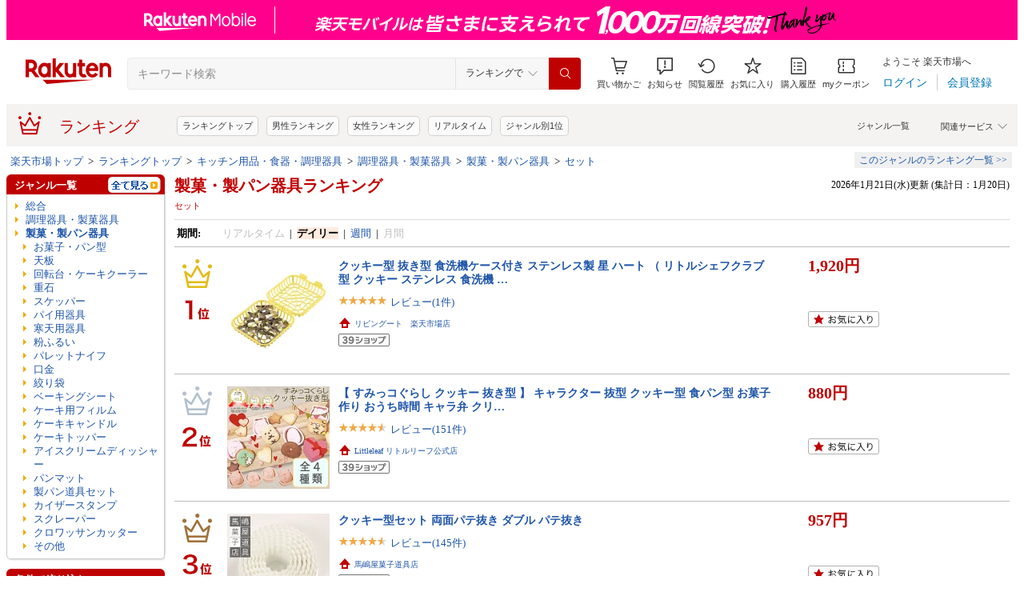

--- FILE ---
content_type: application/javascript; charset=EUC-JP
request_url: https://api.ranking.rakuten.co.jp/q?qt=1&eid=11&enc=0&du=1&gid=566159&ge=9&len=100&slen=40&offset=20&protocol=secure&callback=jsonp215661591111111&_=1769042934038
body_size: 3652
content:
jsonp215661591111111({"code":"0","items":[{"asurakuareanames":"","asurakuareas":"","asurakuflg":"0","asurakuprefs":"","dealpoint":null,"genreId":"566159","genrecolor":"#BF0000","genrename":"お菓子・パン型","genrepath":"/0/558944/559248/205804/566159/301428","haspricerange":0,"imageurl128":"https://tshop.r10s.jp/shopishizuka/cabinet/k/k9583.jpg?fitin=128:128","imageurl64":"https://tshop.r10s.jp/shopishizuka/cabinet/k/k9583.jpg?fitin=64:64","itemid":10001737,"itemname":"【お一人様3個まで】安心のメーカ直販 パウンドケーキ型 ガラス グラタン皿 セラベイク Cera Bake【パウ…","itempointendtime":null,"itempointrate":null,"itempointstarttime":null,"itemurl":"https://item.rakuten.co.jp/shopishizuka/09430/","kakaku":"2,420円","mobileshoppointendtime":null,"mobileshoppointrate":null,"mobileshoppointstarttime":null,"mobileurl":"http://m.rakuten.co.jp/shopishizuka/n/09430/","postageflg":1,"prerank":"1","price":"2420","rank":"1","revavedecimal":"84","revaveinteger":"4","reviewave":"4.84","reviewnum":"1405","reviewurl":"https://review.rakuten.co.jp/item/1/201380_10001737/1.1/","revnumcomma":"1,405","rtrurl":"https://ranking.rakuten.co.jp/daily/566159/","servicetype":"1","shopid":201380,"shopname":"ガラスShopADERIA","shoppointendtime":null,"shoppointrate":null,"shoppointstarttime":null,"shopurl":"https://www.rakuten.co.jp/shopishizuka/","tags":null,"updatedate":"2026/01/21","updatetime":""},{"asurakuareanames":"","asurakuareas":"","asurakuflg":"0","asurakuprefs":"","dealpoint":null,"genreId":"566159","genrepath":"/0/558944/559248/205804/566159/301428","haspricerange":0,"imageurl128":"https://tshop.r10s.jp/asai-tool/cabinet/banner_short/ws/20260119-1.jpg?fitin=128:128","imageurl64":"https://tshop.r10s.jp/asai-tool/cabinet/banner_short/ws/20260119-1.jpg?fitin=64:64","itemid":10000044,"itemname":"＼10%OFFクーポン／【～1/25(日) 23:59】シフォンケーキ型 17cm【浅井商店オリジナル】つなぎ目のないア…","itempointendtime":null,"itempointrate":null,"itempointstarttime":null,"itemurl":"https://item.rakuten.co.jp/asai-tool/yk-0044/","kakaku":"2,695円","mobileshoppointendtime":null,"mobileshoppointrate":null,"mobileshoppointstarttime":null,"mobileurl":"http://m.rakuten.co.jp/asai-tool/n/yk-0044/","postageflg":1,"prerank":"119","price":"2695","rank":"2","revavedecimal":"75","revaveinteger":"4","reviewave":"4.75","reviewnum":"1760","reviewurl":"https://review.rakuten.co.jp/item/1/230563_10000044/1.1/","revnumcomma":"1,760","servicetype":"1","shopid":230563,"shopname":"かっぱ橋 浅井商店 製菓製パン道具","shoppointendtime":null,"shoppointrate":null,"shoppointstarttime":null,"shopurl":"https://www.rakuten.co.jp/asai-tool/","tags":null},{"asurakuareanames":"","asurakuareas":"","asurakuflg":"0","asurakuprefs":"","dealpoint":null,"genreId":"566159","genrepath":"/0/558944/559248/205804/566159/301428","haspricerange":0,"imageurl128":"https://tshop.r10s.jp/asai-tool/cabinet/it/imgrc0079437849.jpg?fitin=128:128","imageurl64":"https://tshop.r10s.jp/asai-tool/cabinet/it/imgrc0079437849.jpg?fitin=64:64","itemid":10003255,"itemname":"トール シフォンケーキ型 17cm 【浅井商店オリジナル 登録商標】 つなぎ目のないアルミトールシフォンケ…","itempointendtime":null,"itempointrate":null,"itempointstarttime":null,"itemurl":"https://item.rakuten.co.jp/asai-tool/al-sf-17t/","kakaku":"2,871円","mobileshoppointendtime":null,"mobileshoppointrate":null,"mobileshoppointstarttime":null,"mobileurl":"http://m.rakuten.co.jp/asai-tool/n/al-sf-17t/","postageflg":1,"prerank":"2","price":"2871","rank":"3","revavedecimal":"75","revaveinteger":"4","reviewave":"4.75","reviewnum":"1340","reviewurl":"https://review.rakuten.co.jp/item/1/230563_10003255/1.1/","revnumcomma":"1,340","servicetype":"1","shopid":230563,"shopname":"かっぱ橋 浅井商店 製菓製パン道具","shoppointendtime":null,"shoppointrate":null,"shoppointstarttime":null,"shopurl":"https://www.rakuten.co.jp/asai-tool/","tags":null},{"asurakuareanames":"","asurakuareas":"","asurakuflg":"0","asurakuprefs":"","dealpoint":null,"genreId":"566159","genrepath":"/0/558944/559248/205804/566159/301428","haspricerange":0,"imageurl128":"https://tshop.r10s.jp/tcconlineshop/cabinet/12428938/compass1756784173.jpg?fitin=128:128","imageurl64":"https://tshop.r10s.jp/tcconlineshop/cabinet/12428938/compass1756784173.jpg?fitin=64:64","itemid":10000074,"itemname":"＼楽天ランキング1位／【雑誌掲載モデル】 シフォンケーキ型 シフォンケーキ 型 シフォン型 シフォン ケ…","itempointendtime":null,"itempointrate":null,"itempointstarttime":null,"itemurl":"https://item.rakuten.co.jp/tcconlineshop/atyc_067/","kakaku":"2,480円","mobileshoppointendtime":null,"mobileshoppointrate":null,"mobileshoppointstarttime":null,"mobileurl":"http://m.rakuten.co.jp/tcconlineshop/n/atyc_067/","postageflg":1,"prerank":"4","price":"2480","rank":"4","revavedecimal":"79","revaveinteger":"4","reviewave":"4.79","reviewnum":"120","reviewurl":"https://review.rakuten.co.jp/item/1/385805_10000074/1.1/","revnumcomma":"120","servicetype":"1","shopid":385805,"shopname":"TCC Online Shop 楽天市場店","shoppointendtime":null,"shoppointrate":null,"shoppointstarttime":null,"shopurl":"https://www.rakuten.co.jp/tcconlineshop/","tags":null},{"asurakuareanames":"","asurakuareas":"","asurakuflg":"0","asurakuprefs":"","dealpoint":null,"genreId":"566159","genrepath":"/0/558944/559248/205804/566159/301428","haspricerange":0,"imageurl128":"https://tshop.r10s.jp/shopishizuka/cabinet/k/k9584.jpg?fitin=128:128","imageurl64":"https://tshop.r10s.jp/shopishizuka/cabinet/k/k9584.jpg?fitin=64:64","itemid":10002851,"itemname":"タルト型 ガラス 耐熱皿 セラベイク Cera Bake【 タルトM 】 食洗機対応 18cm グラタン皿 丸タルト 丸形 …","itempointendtime":null,"itempointrate":null,"itempointstarttime":null,"itemurl":"https://item.rakuten.co.jp/shopishizuka/09513/","kakaku":"2,420円","mobileshoppointendtime":null,"mobileshoppointrate":null,"mobileshoppointstarttime":null,"mobileurl":"http://m.rakuten.co.jp/shopishizuka/n/09513/","postageflg":1,"prerank":"9999","price":"2420","rank":"5","revavedecimal":"88","revaveinteger":"4","reviewave":"4.88","reviewnum":"181","reviewurl":"https://review.rakuten.co.jp/item/1/201380_10002851/1.1/","revnumcomma":"181","servicetype":"1","shopid":201380,"shopname":"ガラスShopADERIA","shoppointendtime":null,"shoppointrate":null,"shoppointstarttime":null,"shopurl":"https://www.rakuten.co.jp/shopishizuka/","tags":null},{"asurakuareanames":"","asurakuareas":"","asurakuflg":"0","asurakuprefs":"","dealpoint":null,"genreId":"566159","genrepath":"/0/558944/559248/205804/566159/301428","haspricerange":0,"imageurl128":"https://tshop.r10s.jp/nichii2022/cabinet/compass1694099977.jpg?fitin=128:128","imageurl64":"https://tshop.r10s.jp/nichii2022/cabinet/compass1694099977.jpg?fitin=64:64","itemid":10000425,"itemname":"【即納】シリコン型 マット シリコンモールド 8個付き ハート 愛心型 diy 3d ケーキ 3D道具 diy3dモール…","itempointendtime":null,"itempointrate":null,"itempointstarttime":null,"itemurl":"https://item.rakuten.co.jp/nichii2022/b094d6glpr/","kakaku":"1,999円","mobileshoppointendtime":null,"mobileshoppointrate":null,"mobileshoppointstarttime":null,"mobileurl":"http://m.rakuten.co.jp/nichii2022/n/b094d6glpr/","postageflg":0,"prerank":"14","price":"1999","rank":"6","revavedecimal":"42","revaveinteger":"4","reviewave":"4.42","reviewnum":"12","reviewurl":"https://review.rakuten.co.jp/item/1/410698_10000425/1.1/","revnumcomma":"12","servicetype":"1","shopid":410698,"shopname":"日井shop","shoppointendtime":null,"shoppointrate":null,"shoppointstarttime":null,"shopurl":"https://www.rakuten.co.jp/nichii2022/","tags":null},{"asurakuareanames":"","asurakuareas":"","asurakuflg":"0","asurakuprefs":"","dealpoint":null,"genreId":"566159","genrepath":"/0/558944/559248/205804/566159/401458","haspricerange":0,"imageurl128":"https://tshop.r10s.jp/u-jinshop78/cabinet/g/2/e9rs7h2aj7-7.jpg?fitin=128:128","imageurl64":"https://tshop.r10s.jp/u-jinshop78/cabinet/g/2/e9rs7h2aj7-7.jpg?fitin=64:64","itemid":10044653,"itemname":"【8個セット】クッキー型サンリオクッキーモールド用セットサンリオクッキーモールドクッキー型抜きビス…","itempointendtime":null,"itempointrate":null,"itempointstarttime":null,"itemurl":"https://item.rakuten.co.jp/u-jinshop78/gr-e9rs7h2aj7/","kakaku":"1,600円","mobileshoppointendtime":null,"mobileshoppointrate":null,"mobileshoppointstarttime":null,"mobileurl":"http://m.rakuten.co.jp/u-jinshop78/n/gr-e9rs7h2aj7/","postageflg":1,"prerank":"9999","price":"1600","rank":"7","revavedecimal":"00","revaveinteger":"0","reviewave":"0.00","reviewnum":"0","reviewurl":"https://review.rakuten.co.jp/item/1/388940_10044653/1.1/","revnumcomma":"0","servicetype":"1","shopid":388940,"shopname":"U-JIN SHOP 楽天市場店","shoppointendtime":null,"shoppointrate":null,"shoppointstarttime":null,"shopurl":"https://www.rakuten.co.jp/u-jinshop78/","tags":null},{"asurakuareanames":"","asurakuareas":"","asurakuflg":"0","asurakuprefs":"","dealpoint":null,"genreId":"566159","genrepath":"/0/558944/559248/205804/566159/401468","haspricerange":0,"imageurl128":"https://tshop.r10s.jp/j-shop/cabinet/kitchen/p00455-21.jpg?fitin=128:128","imageurl64":"https://tshop.r10s.jp/j-shop/cabinet/kitchen/p00455-21.jpg?fitin=64:64","itemid":10006179,"itemname":"リトルリッチ チョコレートファウンテン Sサイズ D-0309 2～4人用 /冬お正月バレンタインデーホワイトデ…","itempointendtime":null,"itempointrate":null,"itempointstarttime":null,"itemurl":"https://item.rakuten.co.jp/j-shop/p00700/","kakaku":"4,290円","mobileshoppointendtime":null,"mobileshoppointrate":null,"mobileshoppointstarttime":null,"mobileurl":"http://m.rakuten.co.jp/j-shop/n/p00700/","postageflg":1,"prerank":"74","price":"4290","rank":"8","revavedecimal":"40","revaveinteger":"4","reviewave":"4.40","reviewnum":"81","reviewurl":"https://review.rakuten.co.jp/item/1/203577_10006179/1.1/","revnumcomma":"81","servicetype":"1","shopid":203577,"shopname":"生活雑貨　Jショッピング","shoppointendtime":null,"shoppointrate":null,"shoppointstarttime":null,"shopurl":"https://www.rakuten.co.jp/j-shop/","tags":null},{"asurakuareanames":"","asurakuareas":"","asurakuflg":"0","asurakuprefs":"","dealpoint":null,"genreId":"566159","genrepath":"/0/558944/559248/205804/566159/301428","haspricerange":0,"imageurl128":"https://tshop.r10s.jp/asai-tool/cabinet/it/gokuatsu_tall17-2.jpg?fitin=128:128","imageurl64":"https://tshop.r10s.jp/asai-tool/cabinet/it/gokuatsu_tall17-2.jpg?fitin=64:64","itemid":10007747,"itemname":"トール シフォンケーキ型 17cm 極厚 つなぎ目のない極厚 アルミ トール シフォンケーキ型【浅井商店オリ…","itempointendtime":null,"itempointrate":null,"itempointstarttime":null,"itemurl":"https://item.rakuten.co.jp/asai-tool/or-cf-17tga/","kakaku":"4,224円","mobileshoppointendtime":null,"mobileshoppointrate":null,"mobileshoppointstarttime":null,"mobileurl":"http://m.rakuten.co.jp/asai-tool/n/or-cf-17tga/","postageflg":1,"prerank":"3","price":"4224","rank":"9","revavedecimal":"62","revaveinteger":"4","reviewave":"4.62","reviewnum":"138","reviewurl":"https://review.rakuten.co.jp/item/1/230563_10007747/1.1/","revnumcomma":"138","servicetype":"1","shopid":230563,"shopname":"かっぱ橋 浅井商店 製菓製パン道具","shoppointendtime":null,"shoppointrate":null,"shoppointstarttime":null,"shopurl":"https://www.rakuten.co.jp/asai-tool/","tags":null},{"asurakuareanames":"","asurakuareas":"","asurakuflg":"0","asurakuprefs":"","dealpoint":null,"genreId":"566159","genrepath":"/0/558944/559248/205804/566159/550067","haspricerange":0,"imageurl128":"https://tshop.r10s.jp/asai-tool/cabinet/shohinp/atpb188tf_main.jpg?fitin=128:128","imageurl64":"https://tshop.r10s.jp/asai-tool/cabinet/shohinp/atpb188tf_main.jpg?fitin=64:64","itemid":10006511,"itemname":"食パン型 1斤【浅井商店オリジナル】アルタイトふっ素樹脂加工 新食パン型 形のいい山食のための1斤型 空…","itempointendtime":null,"itempointrate":null,"itempointstarttime":null,"itemurl":"https://item.rakuten.co.jp/asai-tool/at-pb-188-tf/","kakaku":"6,567円","mobileshoppointendtime":null,"mobileshoppointrate":null,"mobileshoppointstarttime":null,"mobileurl":"http://m.rakuten.co.jp/asai-tool/n/at-pb-188-tf/","postageflg":1,"prerank":"9999","price":"6567","rank":"10","revavedecimal":"80","revaveinteger":"4","reviewave":"4.80","reviewnum":"69","reviewurl":"https://review.rakuten.co.jp/item/1/230563_10006511/1.1/","revnumcomma":"69","servicetype":"1","shopid":230563,"shopname":"かっぱ橋 浅井商店 製菓製パン道具","shoppointendtime":null,"shoppointrate":null,"shoppointstarttime":null,"shopurl":"https://www.rakuten.co.jp/asai-tool/","tags":null},{"asurakuareanames":"","asurakuareas":"","asurakuflg":"0","asurakuprefs":"","dealpoint":null,"genreId":"566159","genrepath":"/0/558944/559248/205804/566159/550067","haspricerange":0,"imageurl128":"https://tshop.r10s.jp/asai-tool/cabinet/shohinp/atpb120tf_001_02.jpg?fitin=128:128","imageurl64":"https://tshop.r10s.jp/asai-tool/cabinet/shohinp/atpb120tf_001_02.jpg?fitin=64:64","itemid":10006510,"itemname":"食パン型 1斤【浅井商店オリジナル】アルタイトふっ素樹脂加工「売ってる食パンに限りなく近い理想の食パ…","itempointendtime":null,"itempointrate":null,"itempointstarttime":null,"itemurl":"https://item.rakuten.co.jp/asai-tool/at-pb-120-tf/","kakaku":"6,545円","mobileshoppointendtime":null,"mobileshoppointrate":null,"mobileshoppointstarttime":null,"mobileurl":"http://m.rakuten.co.jp/asai-tool/n/at-pb-120-tf/","postageflg":1,"prerank":"33","price":"6545","rank":"11","revavedecimal":"76","revaveinteger":"4","reviewave":"4.76","reviewnum":"120","reviewurl":"https://review.rakuten.co.jp/item/1/230563_10006510/1.1/","revnumcomma":"120","servicetype":"1","shopid":230563,"shopname":"かっぱ橋 浅井商店 製菓製パン道具","shoppointendtime":null,"shoppointrate":null,"shoppointstarttime":null,"shopurl":"https://www.rakuten.co.jp/asai-tool/","tags":null},{"asurakuareanames":"","asurakuareas":"","asurakuflg":"0","asurakuprefs":"","dealpoint":null,"genreId":"566159","genrepath":"/0/558944/559248/205804/566159/301428","haspricerange":1,"imageurl128":"https://tshop.r10s.jp/pearlmetalstore/cabinet/derish/4549308400014.jpg?fitin=128:128","imageurl64":"https://tshop.r10s.jp/pearlmetalstore/cabinet/derish/4549308400014.jpg?fitin=64:64","itemid":10016055,"itemname":"パール金属公式 デリッシュキッチン ホールケーキ型 12cm 15cm 12センチ 15センチ 底取れ式 ふっ素加工 …","itempointendtime":null,"itempointrate":null,"itempointstarttime":null,"itemurl":"https://item.rakuten.co.jp/pearlmetalstore/4549308400014/","kakaku":"1,290円～","mobileshoppointendtime":null,"mobileshoppointrate":null,"mobileshoppointstarttime":null,"mobileurl":"http://m.rakuten.co.jp/pearlmetalstore/n/4549308400014/","postageflg":1,"prerank":"10","price":"1290","rank":"12","revavedecimal":"79","revaveinteger":"4","reviewave":"4.79","reviewnum":"66","reviewurl":"https://review.rakuten.co.jp/item/1/371693_10016055/1.1/","revnumcomma":"66","servicetype":"1","shopid":371693,"shopname":"パール金属オンラインストア","shoppointendtime":null,"shoppointrate":null,"shoppointstarttime":null,"shopurl":"https://www.rakuten.co.jp/pearlmetalstore/","tags":null},{"asurakuareanames":"","asurakuareas":"","asurakuflg":"0","asurakuprefs":"","dealpoint":null,"genreId":"566159","genrepath":"/0/558944/559248/205804/566159/550067","haspricerange":0,"imageurl128":"https://tshop.r10s.jp/asai-tool/cabinet/shohinp/atpb260tf_main.jpg?fitin=128:128","imageurl64":"https://tshop.r10s.jp/asai-tool/cabinet/shohinp/atpb260tf_main.jpg?fitin=64:64","itemid":10006513,"itemname":"食パン型 2斤 【浅井商店オリジナル】アルタイトふっ素樹脂加工 新食パン型 形のいい山食のための2斤型 …","itempointendtime":null,"itempointrate":null,"itempointstarttime":null,"itemurl":"https://item.rakuten.co.jp/asai-tool/at-pb-260-tf/","kakaku":"10,142円","mobileshoppointendtime":null,"mobileshoppointrate":null,"mobileshoppointstarttime":null,"mobileurl":"http://m.rakuten.co.jp/asai-tool/n/at-pb-260-tf/","postageflg":1,"prerank":"9999","price":"10142","rank":"13","revavedecimal":"83","revaveinteger":"4","reviewave":"4.83","reviewnum":"24","reviewurl":"https://review.rakuten.co.jp/item/1/230563_10006513/1.1/","revnumcomma":"24","servicetype":"1","shopid":230563,"shopname":"かっぱ橋 浅井商店 製菓製パン道具","shoppointendtime":null,"shoppointrate":null,"shoppointstarttime":null,"shopurl":"https://www.rakuten.co.jp/asai-tool/","tags":null},{"asurakuareanames":"","asurakuareas":"","asurakuflg":"0","asurakuprefs":"","dealpoint":null,"genreId":"566159","genrepath":"/0/558944/559248/205804/566159/550067","haspricerange":0,"imageurl128":"https://tshop.r10s.jp/majimaya/cabinet/majimayas/product5/fh57286.jpg?fitin=128:128","imageurl64":"https://tshop.r10s.jp/majimaya/cabinet/majimayas/product5/fh57286.jpg?fitin=64:64","itemid":10001883,"itemname":"1.5斤 勾配有り テフロン 加工 食パン型 フタ 付き | 空焼き 不要 富士ホーロー ベイクウェア 食パン型 …","itempointendtime":null,"itempointrate":null,"itempointstarttime":null,"itemurl":"https://item.rakuten.co.jp/majimaya/739749/","kakaku":"1,782円","mobileshoppointendtime":null,"mobileshoppointrate":null,"mobileshoppointstarttime":null,"mobileurl":"http://m.rakuten.co.jp/majimaya/n/739749/","postageflg":1,"prerank":"9999","price":"1782","rank":"14","revavedecimal":"45","revaveinteger":"4","reviewave":"4.45","reviewnum":"203","reviewurl":"https://review.rakuten.co.jp/item/1/204346_10001883/1.1/","revnumcomma":"203","servicetype":"1","shopid":204346,"shopname":"馬嶋屋菓子道具店","shoppointendtime":null,"shoppointrate":null,"shoppointstarttime":null,"shopurl":"https://www.rakuten.co.jp/majimaya/","tags":null},{"asurakuareanames":"","asurakuareas":"","asurakuflg":"0","asurakuprefs":"","dealpoint":null,"genreId":"566159","genrepath":"/0/558944/559248/205804/566159/301428","haspricerange":0,"imageurl128":"https://tshop.r10s.jp/asai-tool/cabinet/it/gokuatsu17main.jpg?fitin=128:128","imageurl64":"https://tshop.r10s.jp/asai-tool/cabinet/it/gokuatsu17main.jpg?fitin=64:64","itemid":10006763,"itemname":"シフォンケーキ型 17cm「極厚シフォン」しっかり厚口つなぎ目のないアルミ シフォン型 日本製 ケーキ型 …","itempointendtime":null,"itempointrate":null,"itempointstarttime":null,"itemurl":"https://item.rakuten.co.jp/asai-tool/or-cf-17/","kakaku":"3,740円","mobileshoppointendtime":null,"mobileshoppointrate":null,"mobileshoppointstarttime":null,"mobileurl":"http://m.rakuten.co.jp/asai-tool/n/or-cf-17/","postageflg":1,"prerank":"9999","price":"3740","rank":"15","revavedecimal":"67","revaveinteger":"4","reviewave":"4.67","reviewnum":"92","reviewurl":"https://review.rakuten.co.jp/item/1/230563_10006763/1.1/","revnumcomma":"92","servicetype":"1","shopid":230563,"shopname":"かっぱ橋 浅井商店 製菓製パン道具","shoppointendtime":null,"shoppointrate":null,"shoppointstarttime":null,"shopurl":"https://www.rakuten.co.jp/asai-tool/","tags":null},{"asurakuareanames":"","asurakuareas":"","asurakuflg":"0","asurakuprefs":"","dealpoint":null,"genreId":"566159","genrepath":"/0/558944/559248/205804/566159/566165","haspricerange":0,"imageurl128":"https://tshop.r10s.jp/majimaya/cabinet/majimayas/product3/mj0392.jpg?fitin=128:128","imageurl64":"https://tshop.r10s.jp/majimaya/cabinet/majimayas/product3/mj0392.jpg?fitin=64:64","itemid":10011361,"itemname":"55mm あかがね塗 カヌレ型 6個付 テフロン加工 遠赤外線 効果 | 空焼き 不要 テフロン 天板","itempointendtime":null,"itempointrate":null,"itempointstarttime":null,"itemurl":"https://item.rakuten.co.jp/majimaya/mj0185/","kakaku":"9,020円","mobileshoppointendtime":null,"mobileshoppointrate":null,"mobileshoppointstarttime":null,"mobileurl":"http://m.rakuten.co.jp/majimaya/n/mj0185/","postageflg":1,"prerank":"9999","price":"9020","rank":"16","revavedecimal":"74","revaveinteger":"4","reviewave":"4.74","reviewnum":"23","reviewurl":"https://review.rakuten.co.jp/item/1/204346_10011361/1.1/","revnumcomma":"23","servicetype":"1","shopid":204346,"shopname":"馬嶋屋菓子道具店","shoppointendtime":null,"shoppointrate":null,"shoppointstarttime":null,"shopurl":"https://www.rakuten.co.jp/majimaya/","tags":null},{"asurakuareanames":"","asurakuareas":"","asurakuflg":"0","asurakuprefs":"","dealpoint":null,"genreId":"566159","genrepath":"/0/558944/559248/205804/566159/301428","haspricerange":0,"imageurl128":"https://tshop.r10s.jp/majimaya/cabinet/majimayas/product5/cy0030.jpg?fitin=128:128","imageurl64":"https://tshop.r10s.jp/majimaya/cabinet/majimayas/product5/cy0030.jpg?fitin=64:64","itemid":10014177,"itemname":"千代田金属 シリコン 加工 レモンケーキ 型 天板 25個付 CHIYODA | 空焼き 不要 レモンケーキ型 レモン …","itempointendtime":null,"itempointrate":null,"itempointstarttime":null,"itemurl":"https://item.rakuten.co.jp/majimaya/cy0030/","kakaku":"17,820円","mobileshoppointendtime":null,"mobileshoppointrate":null,"mobileshoppointstarttime":null,"mobileurl":"http://m.rakuten.co.jp/majimaya/n/cy0030/","postageflg":1,"prerank":"9999","price":"17820","rank":"17","revavedecimal":"00","revaveinteger":"5","reviewave":"5.00","reviewnum":"1","reviewurl":"https://review.rakuten.co.jp/item/1/204346_10014177/1.1/","revnumcomma":"1","servicetype":"1","shopid":204346,"shopname":"馬嶋屋菓子道具店","shoppointendtime":null,"shoppointrate":null,"shoppointstarttime":null,"shopurl":"https://www.rakuten.co.jp/majimaya/","tags":null},{"asurakuareanames":"","asurakuareas":"","asurakuflg":"0","asurakuprefs":"","dealpoint":null,"genreId":"566159","genrepath":"/0/558944/559248/205804/566159/301428","haspricerange":0,"imageurl128":"https://tshop.r10s.jp/wrappingstore/cabinet/096/0960/096090_2.jpg?fitin=128:128","imageurl64":"https://tshop.r10s.jp/wrappingstore/cabinet/096/0960/096090_2.jpg?fitin=64:64","itemid":10312904,"itemname":"【在庫処分特価】vivianさん監修 長方形ロールケーキ天板 小 ロールケーキ型 お菓子 手作り 製菓用品","itempointendtime":null,"itempointrate":null,"itempointstarttime":null,"itemurl":"https://item.rakuten.co.jp/wrappingstore/tukuru_96090/","kakaku":"871円","mobileshoppointendtime":null,"mobileshoppointrate":null,"mobileshoppointstarttime":null,"mobileurl":"http://m.rakuten.co.jp/wrappingstore/n/tukuru_96090/","postageflg":1,"prerank":"51","price":"871","rank":"18","revavedecimal":"00","revaveinteger":"5","reviewave":"5.00","reviewnum":"1","reviewurl":"https://review.rakuten.co.jp/item/1/304041_10312904/1.1/","revnumcomma":"1","servicetype":"1","shopid":304041,"shopname":"ラッピングストア（コッタ cotta）","shoppointendtime":null,"shoppointrate":null,"shoppointstarttime":null,"shopurl":"https://www.rakuten.co.jp/wrappingstore/","tags":null},{"asurakuareanames":"","asurakuareas":"","asurakuflg":"0","asurakuprefs":"","dealpoint":null,"genreId":"566159","genrepath":"/0/558944/559248/205804/566159/401458","haspricerange":0,"imageurl128":"https://tshop.r10s.jp/r-kojima/cabinet/n0000001402/4973307551857_1.jpg?fitin=128:128","imageurl64":"https://tshop.r10s.jp/r-kojima/cabinet/n0000001402/4973307551857_1.jpg?fitin=64:64","itemid":11595110,"itemname":"スケーター　KTオヤツタイムスタンプクッキー型　CSM1","itempointendtime":null,"itempointrate":null,"itempointstarttime":null,"itemurl":"https://item.rakuten.co.jp/r-kojima/4973307551857/","kakaku":"670円","mobileshoppointendtime":null,"mobileshoppointrate":null,"mobileshoppointstarttime":null,"mobileurl":"http://m.rakuten.co.jp/r-kojima/n/4973307551857/","postageflg":1,"prerank":"15","price":"670","rank":"19","revavedecimal":"00","revaveinteger":"0","reviewave":"0.00","reviewnum":"0","reviewurl":"https://review.rakuten.co.jp/item/1/270903_11595110/1.1/","revnumcomma":"0","servicetype":"1","shopid":270903,"shopname":"コジマ楽天市場店","shoppointendtime":null,"shoppointrate":null,"shoppointstarttime":null,"shopurl":"https://www.rakuten.co.jp/r-kojima/","tags":null},{"asurakuareanames":"","asurakuareas":"","asurakuflg":"0","asurakuprefs":"","dealpoint":null,"genreId":"566159","genrepath":"/0/558944/559248/205804/566159/401468","haspricerange":0,"imageurl128":"https://tshop.r10s.jp/wrappingstore/cabinet/097/0975/097553_2.jpg?fitin=128:128","imageurl64":"https://tshop.r10s.jp/wrappingstore/cabinet/097/0975/097553_2.jpg?fitin=64:64","itemid":10317529,"itemname":"PS製チョコレートモールド（ハート）","itempointendtime":null,"itempointrate":null,"itempointstarttime":null,"itemurl":"https://item.rakuten.co.jp/wrappingstore/tukuru_97553/","kakaku":"1,536円","mobileshoppointendtime":null,"mobileshoppointrate":null,"mobileshoppointstarttime":null,"mobileurl":"http://m.rakuten.co.jp/wrappingstore/n/tukuru_97553/","postageflg":1,"prerank":"9999","price":"1536","rank":"20","revavedecimal":"00","revaveinteger":"5","reviewave":"5.00","reviewnum":"1","reviewurl":"https://review.rakuten.co.jp/item/1/304041_10317529/1.1/","revnumcomma":"1","servicetype":"1","shopid":304041,"shopname":"ラッピングストア（コッタ cotta）","shoppointendtime":null,"shoppointrate":null,"shoppointstarttime":null,"shopurl":"https://www.rakuten.co.jp/wrappingstore/","tags":null}],"num":20,"query":{"abt":"","age":"0","area":"00","arf":"0","du":"1","eid":"11","enc":"0","event_rnk_id":null,"ge":"9","gid":"566159","iid":"","kw":"","len":"100","lv":"1","ly":"","mb":"0","mv":"1","offset":"20","pr":"00","price":"0","prl":"","protocol":"secure","pru":"","qt":"1","rt":"1","rvf":"0","s4type":"1","sgid":"","sl":"0","slen":"40","soffset":"","sqt":"0","srt":"1","sstart":"","st":"0","start":"1","stx":"","tag":""},"rankingid":0,"status":"Success"})

--- FILE ---
content_type: application/javascript; charset=EUC-JP
request_url: https://api.ranking.rakuten.co.jp/q?qt=1&eid=11&enc=0&du=6&gid=205804&ge=9&len=100&slen=40&offset=20&protocol=secure&callback=jsonp62058041111111&_=1769042934037
body_size: 4089
content:
jsonp62058041111111({"code":"0","items":[{"asurakuareanames":"","asurakuareas":"","asurakuflg":"0","asurakuprefs":"","dealpoint":null,"genreId":"205804","genrecolor":"#BF0000","genrename":"製菓・製パン器具","genrepath":"/0/558944/559248/205804/550088","haspricerange":0,"imageurl128":"https://tshop.r10s.jp/superpack/cabinet/imgrc0089954516.jpg?fitin=128:128","imageurl64":"https://tshop.r10s.jp/superpack/cabinet/imgrc0089954516.jpg?fitin=64:64","itemid":10000747,"itemname":"PP食パン袋　半斤用　300枚（100枚×3束）　送料無料　パン袋　オムツ　【2025楽天年間ランキング5位！（…","itempointendtime":1769821199000,"itempointrate":"17","itempointstarttime":1768960800000,"itemurl":"https://item.rakuten.co.jp/superpack/pp000002123/","kakaku":"1,000円","mobileshoppointendtime":0,"mobileshoppointrate":"0","mobileshoppointstarttime":0,"mobileurl":"http://m.rakuten.co.jp/superpack/n/pp000002123/","postageflg":0,"prerank":"0","price":"1000","rank":"1","revavedecimal":"77","revaveinteger":"4","reviewave":"4.77","reviewnum":"2908","reviewurl":"https://review.rakuten.co.jp/item/1/370933_10000747/1.1/","revnumcomma":"2,908","rtrurl":"https://ranking.rakuten.co.jp/realtime/205804/","servicetype":"","shopid":370933,"shopname":"消耗品のスーパーパック","shoppointendtime":0,"shoppointrate":"0","shoppointstarttime":0,"shopurl":"https://www.rakuten.co.jp/superpack/","tags":null,"updatedate":"2026/01/22","updatetime":"09:34"},{"asurakuareanames":"","asurakuareas":"","asurakuflg":"0","asurakuprefs":"","dealpoint":null,"genreId":"205804","genrepath":"/0/558944/559248/205804/401492","haspricerange":0,"imageurl128":"https://tshop.r10s.jp/pastreet/cabinet/07399270/re-thum/xep001-1000-r.jpg?fitin=128:128","imageurl64":"https://tshop.r10s.jp/pastreet/cabinet/07399270/re-thum/xep001-1000-r.jpg?fitin=64:64","itemid":10021614,"itemname":"OPPシフォンケーキ台形袋 (カット用 透明) 1000枚入 シフォン ラッピング カットシフォン袋 OPP袋 透明袋…","itempointendtime":0,"itempointrate":"0","itempointstarttime":0,"itemurl":"https://item.rakuten.co.jp/pastreet/xep001-1000/","kakaku":"5,231円","mobileshoppointendtime":0,"mobileshoppointrate":"0","mobileshoppointstarttime":0,"mobileurl":"http://m.rakuten.co.jp/pastreet/n/xep001-1000/","postageflg":1,"prerank":"0","price":"5231","rank":"2","revavedecimal":"86","revaveinteger":"4","reviewave":"4.86","reviewnum":"37","reviewurl":"https://review.rakuten.co.jp/item/1/217057_10021614/1.1/","revnumcomma":"37","servicetype":"","shopid":217057,"shopname":"製菓グッズのお店 ペーストリート","shoppointendtime":0,"shoppointrate":"0","shoppointstarttime":0,"shopurl":"https://www.rakuten.co.jp/pastreet/","tags":null},{"asurakuareanames":"","asurakuareas":"","asurakuflg":"0","asurakuprefs":"","dealpoint":null,"genreId":"205804","genrepath":"/0/558944/559248/205804/550088","haspricerange":0,"imageurl128":"https://tshop.r10s.jp/superpack/cabinet/imgrc0089954516.jpg?fitin=128:128","imageurl64":"https://tshop.r10s.jp/superpack/cabinet/imgrc0089954516.jpg?fitin=64:64","itemid":10000921,"itemname":"【価格重視・最安値維持】PP食パン袋　半斤用　300枚（100枚×3束）　送料無料　パン袋　オムツ","itempointendtime":0,"itempointrate":"0","itempointstarttime":0,"itemurl":"https://item.rakuten.co.jp/superpack/pp000002123123/","kakaku":"840円","mobileshoppointendtime":0,"mobileshoppointrate":"0","mobileshoppointstarttime":0,"mobileurl":"http://m.rakuten.co.jp/superpack/n/pp000002123123/","postageflg":0,"prerank":"0","price":"840","rank":"3","revavedecimal":"74","revaveinteger":"4","reviewave":"4.74","reviewnum":"487","reviewurl":"https://review.rakuten.co.jp/item/1/370933_10000921/1.1/","revnumcomma":"487","servicetype":"","shopid":370933,"shopname":"消耗品のスーパーパック","shoppointendtime":0,"shoppointrate":"0","shoppointstarttime":0,"shopurl":"https://www.rakuten.co.jp/superpack/","tags":null},{"asurakuareanames":"","asurakuareas":"","asurakuflg":"0","asurakuprefs":"","dealpoint":null,"genreId":"205804","genrepath":"/0/558944/559248/205804/550088","haspricerange":0,"imageurl128":"https://tshop.r10s.jp/livlan/cabinet/syouhin/simojima/hankin/t.jpg?fitin=128:128","imageurl64":"https://tshop.r10s.jp/livlan/cabinet/syouhin/simojima/hankin/t.jpg?fitin=64:64","itemid":10000791,"itemname":"【 300枚 】 HEIKO PP パン袋 食パン袋 半斤用 / 1000円ポッキリ 半斤 生ゴミ 生ごみ 袋 臭わない 臭わな…","itempointendtime":0,"itempointrate":"0","itempointstarttime":0,"itemurl":"https://item.rakuten.co.jp/livlan/1004-000187/","kakaku":"1,000円","mobileshoppointendtime":0,"mobileshoppointrate":"0","mobileshoppointstarttime":0,"mobileurl":"http://m.rakuten.co.jp/livlan/n/1004-000187/","postageflg":0,"prerank":"0","price":"1000","rank":"4","revavedecimal":"82","revaveinteger":"4","reviewave":"4.82","reviewnum":"587","reviewurl":"https://review.rakuten.co.jp/item/1/410829_10000791/1.1/","revnumcomma":"587","servicetype":"","shopid":410829,"shopname":"ホリダシホンポ 楽天市場店","shoppointendtime":0,"shoppointrate":"0","shoppointstarttime":0,"shopurl":"https://www.rakuten.co.jp/livlan/","tags":null},{"asurakuareanames":"","asurakuareas":"","asurakuflg":"0","asurakuprefs":"","dealpoint":null,"genreId":"205804","genrepath":"/0/558944/559248/205804/550088","haspricerange":0,"imageurl128":"https://tshop.r10s.jp/superpack/cabinet/ne1h.jpg?fitin=128:128","imageurl64":"https://tshop.r10s.jp/superpack/cabinet/ne1h.jpg?fitin=64:64","itemid":10001056,"itemname":"【価格重視・新デザイン！】　PP食パン袋　半斤用　300枚（100枚×3束）　送料無料　パン袋　オムツ　に…","itempointendtime":0,"itempointrate":"0","itempointstarttime":0,"itemurl":"https://item.rakuten.co.jp/superpack/ne5h/","kakaku":"895円","mobileshoppointendtime":0,"mobileshoppointrate":"0","mobileshoppointstarttime":0,"mobileurl":"http://m.rakuten.co.jp/superpack/n/ne5h/","postageflg":0,"prerank":"0","price":"895","rank":"5","revavedecimal":"66","revaveinteger":"4","reviewave":"4.66","reviewnum":"106","reviewurl":"https://review.rakuten.co.jp/item/1/370933_10001056/1.1/","revnumcomma":"106","servicetype":"","shopid":370933,"shopname":"消耗品のスーパーパック","shoppointendtime":0,"shoppointrate":"0","shoppointstarttime":0,"shopurl":"https://www.rakuten.co.jp/superpack/","tags":null},{"asurakuareanames":"","asurakuareas":"","asurakuflg":"0","asurakuprefs":"","dealpoint":null,"genreId":"205804","genrepath":"/0/558944/559248/205804/566159/566165","haspricerange":0,"imageurl128":"https://tshop.r10s.jp/22-kunnkenn/cabinet/biiino/item/main-image/20240728140508_1.jpg?fitin=128:128","imageurl64":"https://tshop.r10s.jp/22-kunnkenn/cabinet/biiino/item/main-image/20240728140508_1.jpg?fitin=64:64","itemid":10000056,"itemname":"【まとめ買い5枚セット品】KUNNKENN 練り切り型 和菓子道具 練り切り 上生菓子用絹布巾 生菓子 練りきり用","itempointendtime":0,"itempointrate":"0","itempointstarttime":0,"itemurl":"https://item.rakuten.co.jp/22-kunnkenn/compass1721476063/","kakaku":"3,999円","mobileshoppointendtime":0,"mobileshoppointrate":"0","mobileshoppointstarttime":0,"mobileurl":"http://m.rakuten.co.jp/22-kunnkenn/n/compass1721476063/","postageflg":0,"prerank":"0","price":"3999","rank":"6","revavedecimal":"00","revaveinteger":"0","reviewave":"0.00","reviewnum":"0","reviewurl":"https://review.rakuten.co.jp/item/1/428196_10000056/1.1/","revnumcomma":"0","servicetype":"","shopid":428196,"shopname":"勲建菓子道具店","shoppointendtime":0,"shoppointrate":"0","shoppointstarttime":0,"shopurl":"https://www.rakuten.co.jp/22-kunnkenn/","tags":null},{"asurakuareanames":"","asurakuareas":"","asurakuflg":"0","asurakuprefs":"","dealpoint":null,"genreId":"205804","genrepath":"/0/558944/559248/205804/550078","haspricerange":0,"imageurl128":"https://tshop.r10s.jp/alukom/cabinet/item01/wilwood/menm.jpg?fitin=128:128","imageurl64":"https://tshop.r10s.jp/alukom/cabinet/item01/wilwood/menm.jpg?fitin=64:64","itemid":10000014,"itemname":"パンこね台 まーぶるめん台 (Mサイズ) 約48.5cm×37.5cm 名入れOK パン作り 道具 ボード パイ ピザ　生地…","itempointendtime":0,"itempointrate":"0","itempointstarttime":0,"itemurl":"https://item.rakuten.co.jp/alukom/amz-mer/","kakaku":"3,520円","mobileshoppointendtime":0,"mobileshoppointrate":"0","mobileshoppointstarttime":0,"mobileurl":"http://m.rakuten.co.jp/alukom/n/amz-mer/","postageflg":1,"prerank":"0","price":"3520","rank":"7","revavedecimal":"71","revaveinteger":"4","reviewave":"4.71","reviewnum":"1077","reviewurl":"https://review.rakuten.co.jp/item/1/216676_10000014/1.1/","revnumcomma":"1,077","servicetype":"","shopid":216676,"shopname":"名入れ木のおもちゃウィル・ウッド","shoppointendtime":0,"shoppointrate":"0","shoppointstarttime":0,"shopurl":"https://www.rakuten.co.jp/alukom/","tags":null},{"asurakuareanames":"","asurakuareas":"","asurakuflg":"0","asurakuprefs":"","dealpoint":null,"genreId":"205804","genrepath":"/0/558944/559248/205804/566159/301428","haspricerange":0,"imageurl128":"https://tshop.r10s.jp/asai-tool/cabinet/it/imgrc0079437849.jpg?fitin=128:128","imageurl64":"https://tshop.r10s.jp/asai-tool/cabinet/it/imgrc0079437849.jpg?fitin=64:64","itemid":10003255,"itemname":"トール シフォンケーキ型 17cm 【浅井商店オリジナル 登録商標】 つなぎ目のないアルミトールシフォンケ…","itempointendtime":0,"itempointrate":"0","itempointstarttime":0,"itemurl":"https://item.rakuten.co.jp/asai-tool/al-sf-17t/","kakaku":"2,871円","mobileshoppointendtime":0,"mobileshoppointrate":"0","mobileshoppointstarttime":0,"mobileurl":"http://m.rakuten.co.jp/asai-tool/n/al-sf-17t/","postageflg":1,"prerank":"0","price":"2871","rank":"8","revavedecimal":"75","revaveinteger":"4","reviewave":"4.75","reviewnum":"1340","reviewurl":"https://review.rakuten.co.jp/item/1/230563_10003255/1.1/","revnumcomma":"1,340","servicetype":"","shopid":230563,"shopname":"かっぱ橋 浅井商店 製菓製パン道具","shoppointendtime":0,"shoppointrate":"0","shoppointstarttime":0,"shopurl":"https://www.rakuten.co.jp/asai-tool/","tags":null},{"asurakuareanames":"","asurakuareas":"","asurakuflg":"0","asurakuprefs":"","dealpoint":null,"genreId":"205804","genrepath":"/0/558944/559248/205804/550088","haspricerange":0,"imageurl128":"https://tshop.r10s.jp/parusu/cabinet/cspa03/gc012item.jpg?fitin=128:128","imageurl64":"https://tshop.r10s.jp/parusu/cabinet/cspa03/gc012item.jpg?fitin=64:64","itemid":10167757,"itemname":"【即納】【ネコポスのみ】 白神こだま酵母ドライ 200g 【ネコポス、お一人様2個まで】","itempointendtime":0,"itempointrate":"0","itempointstarttime":0,"itemurl":"https://item.rakuten.co.jp/parusu/rj3461-gc012-cspa1210/","kakaku":"2,773円","mobileshoppointendtime":0,"mobileshoppointrate":"0","mobileshoppointstarttime":0,"mobileurl":"http://m.rakuten.co.jp/parusu/n/rj3461-gc012-cspa1210/","postageflg":0,"prerank":"0","price":"2773","rank":"9","revavedecimal":"82","revaveinteger":"4","reviewave":"4.82","reviewnum":"38","reviewurl":"https://review.rakuten.co.jp/item/1/202048_10167757/1.1/","revnumcomma":"38","servicetype":"","shopid":202048,"shopname":"ヘルシー救急BOX","shoppointendtime":0,"shoppointrate":"0","shoppointstarttime":0,"shopurl":"https://www.rakuten.co.jp/parusu/","tags":null},{"asurakuareanames":"","asurakuareas":"","asurakuflg":"0","asurakuprefs":"","dealpoint":null,"genreId":"205804","genrepath":"/0/558944/559248/205804/550088","haspricerange":0,"imageurl128":"https://tshop.r10s.jp/goose/cabinet/07497217/08948924/anpan2.jpg?fitin=128:128","imageurl64":"https://tshop.r10s.jp/goose/cabinet/07497217/08948924/anpan2.jpg?fitin=64:64","itemid":10003221,"itemname":"★20個限り★ アンパンマン クッキースタンプ 10個セット クッキー型抜き お菓子作り お弁当 製菓道具 製…","itempointendtime":0,"itempointrate":"0","itempointstarttime":0,"itemurl":"https://item.rakuten.co.jp/goose/0535-007257/","kakaku":"2,680円","mobileshoppointendtime":0,"mobileshoppointrate":"0","mobileshoppointstarttime":0,"mobileurl":"http://m.rakuten.co.jp/goose/n/0535-007257/","postageflg":0,"prerank":"0","price":"2680","rank":"10","revavedecimal":"00","revaveinteger":"0","reviewave":"0.00","reviewnum":"0","reviewurl":"https://review.rakuten.co.jp/item/1/369988_10003221/1.1/","revnumcomma":"0","servicetype":"","shopid":369988,"shopname":"GOOSE","shoppointendtime":0,"shoppointrate":"0","shoppointstarttime":0,"shopurl":"https://www.rakuten.co.jp/goose/","tags":null},{"asurakuareanames":"","asurakuareas":"","asurakuflg":"0","asurakuprefs":"","dealpoint":null,"genreId":"205804","genrepath":"/0/558944/559248/205804/401477","haspricerange":1,"imageurl128":"https://tshop.r10s.jp/sanjunnikoniko/cabinet/08976617/imgrc0106785867.jpg?fitin=128:128","imageurl64":"https://tshop.r10s.jp/sanjunnikoniko/cabinet/08976617/imgrc0106785867.jpg?fitin=64:64","itemid":10001433,"itemname":"ケーキ回転台 ケーキ装飾台 ケーキ作り用 ターンテーブル ベーキング ツール デコレーション用 ケーキス…","itempointendtime":0,"itempointrate":"0","itempointstarttime":0,"itemurl":"https://item.rakuten.co.jp/sanjunnikoniko/s192-fz/","kakaku":"2,580円～","mobileshoppointendtime":0,"mobileshoppointrate":"0","mobileshoppointstarttime":0,"mobileurl":"http://m.rakuten.co.jp/sanjunnikoniko/n/s192-fz/","postageflg":1,"prerank":"0","price":"2580","rank":"11","revavedecimal":"71","revaveinteger":"4","reviewave":"4.71","reviewnum":"14","reviewurl":"https://review.rakuten.co.jp/item/1/408969_10001433/1.1/","revnumcomma":"14","servicetype":"","shopid":408969,"shopname":"三順ニコニコ楽天市場店","shoppointendtime":0,"shoppointrate":"0","shoppointstarttime":0,"shopurl":"https://www.rakuten.co.jp/sanjunnikoniko/","tags":null},{"asurakuareanames":"","asurakuareas":"","asurakuflg":"0","asurakuprefs":"","dealpoint":null,"genreId":"205804","genrepath":"/0/558944/559248/205804/566159/301428","haspricerange":0,"imageurl128":"https://tshop.r10s.jp/okashinomori/cabinet/out-l/4324-250.gif?fitin=128:128","imageurl64":"https://tshop.r10s.jp/okashinomori/cabinet/out-l/4324-250.gif?fitin=64:64","itemid":10001677,"itemname":"シリコンフレックス フラン型15ヶ付き SF-044 シリコン型 丸 Flan シリコン型 ケーキ型 お菓子","itempointendtime":0,"itempointrate":"0","itempointstarttime":0,"itemurl":"https://item.rakuten.co.jp/okashinomori/0002ol/","kakaku":"2,260円","mobileshoppointendtime":0,"mobileshoppointrate":"0","mobileshoppointstarttime":0,"mobileurl":"http://m.rakuten.co.jp/okashinomori/n/0002ol/","postageflg":1,"prerank":"0","price":"2260","rank":"12","revavedecimal":"38","revaveinteger":"4","reviewave":"4.38","reviewnum":"13","reviewurl":"https://review.rakuten.co.jp/item/1/256568_10001677/1.1/","revnumcomma":"13","servicetype":"","shopid":256568,"shopname":"お菓子 ケーキ型専門店 おかしの森","shoppointendtime":0,"shoppointrate":"0","shoppointstarttime":0,"shopurl":"https://www.rakuten.co.jp/okashinomori/","tags":null},{"asurakuareanames":"","asurakuareas":"","asurakuflg":"0","asurakuprefs":"","dealpoint":null,"genreId":"205804","genrepath":"/0/558944/559248/205804/205811","haspricerange":1,"imageurl128":"https://tshop.r10s.jp/jypspeed/cabinet/jyp-shop/imgrc0121386330.jpg?fitin=128:128","imageurl64":"https://tshop.r10s.jp/jypspeed/cabinet/jyp-shop/imgrc0121386330.jpg?fitin=64:64","itemid":10007022,"itemname":"【楽天ランキング連続1位入賞】 2点セット クッキングマット 道具セット ステンレススケッパー パンこね…","itempointendtime":0,"itempointrate":"0","itempointstarttime":0,"itemurl":"https://item.rakuten.co.jp/jypspeed/a-007-ab/","kakaku":"1,580円～","mobileshoppointendtime":0,"mobileshoppointrate":"0","mobileshoppointstarttime":0,"mobileurl":"http://m.rakuten.co.jp/jypspeed/n/a-007-ab/","postageflg":0,"prerank":"0","price":"1580","rank":"13","revavedecimal":"56","revaveinteger":"4","reviewave":"4.56","reviewnum":"9","reviewurl":"https://review.rakuten.co.jp/item/1/398797_10007022/1.1/","revnumcomma":"9","servicetype":"","shopid":398797,"shopname":"JYPスピード配送楽天市場店","shoppointendtime":0,"shoppointrate":"0","shoppointstarttime":0,"shopurl":"https://www.rakuten.co.jp/jypspeed/","tags":null},{"asurakuareanames":"","asurakuareas":"","asurakuflg":"0","asurakuprefs":"","dealpoint":null,"genreId":"205804","genrepath":"/0/558944/559248/205804/566159/401458","haspricerange":0,"imageurl128":"https://tshop.r10s.jp/livingut/cabinet/maker_kai2/355162.jpg?fitin=128:128","imageurl64":"https://tshop.r10s.jp/livingut/cabinet/maker_kai2/355162.jpg?fitin=64:64","itemid":10151662,"itemname":"クッキー型 抜き型 食洗機ケース付き ステンレス製 星 ハート （ リトルシェフクラブ 型 クッキー ステン…","itempointendtime":0,"itempointrate":"0","itempointstarttime":0,"itemurl":"https://item.rakuten.co.jp/livingut/355162/","kakaku":"1,920円","mobileshoppointendtime":0,"mobileshoppointrate":"0","mobileshoppointstarttime":0,"mobileurl":"http://m.rakuten.co.jp/livingut/n/355162/","postageflg":1,"prerank":"0","price":"1920","rank":"14","revavedecimal":"00","revaveinteger":"5","reviewave":"5.00","reviewnum":"1","reviewurl":"https://review.rakuten.co.jp/item/1/222208_10151662/1.1/","revnumcomma":"1","servicetype":"","shopid":222208,"shopname":"リビングート　楽天市場店","shoppointendtime":0,"shoppointrate":"0","shoppointstarttime":0,"shopurl":"https://www.rakuten.co.jp/livingut/","tags":null},{"asurakuareanames":"","asurakuareas":"","asurakuflg":"0","asurakuprefs":"","dealpoint":null,"genreId":"205804","genrepath":"/0/558944/559248/205804/550088","haspricerange":0,"imageurl128":"https://tshop.r10s.jp/eiko1234/cabinet/other/kitchen/4904940015949a.jpg?fitin=128:128","imageurl64":"https://tshop.r10s.jp/eiko1234/cabinet/other/kitchen/4904940015949a.jpg?fitin=64:64","itemid":10000524,"itemname":"ステンレス 焼きごて きく 菊 [1594] 直火専用 タイガークラウン 焼印 ワンポイント こて やきごて","itempointendtime":0,"itempointrate":"0","itempointstarttime":0,"itemurl":"https://item.rakuten.co.jp/eiko1234/4904940015949/","kakaku":"1,690円","mobileshoppointendtime":0,"mobileshoppointrate":"0","mobileshoppointstarttime":0,"mobileurl":"http://m.rakuten.co.jp/eiko1234/n/4904940015949/","postageflg":1,"prerank":"0","price":"1690","rank":"15","revavedecimal":"00","revaveinteger":"0","reviewave":"0.00","reviewnum":"0","reviewurl":"https://review.rakuten.co.jp/item/1/310937_10000524/1.1/","revnumcomma":"0","servicetype":"","shopid":310937,"shopname":"癒し屋","shoppointendtime":0,"shoppointrate":"0","shoppointstarttime":0,"shopurl":"https://www.rakuten.co.jp/eiko1234/","tags":null},{"asurakuareanames":"","asurakuareas":"","asurakuflg":"0","asurakuprefs":"","dealpoint":null,"genreId":"205804","genrepath":"/0/558944/559248/205804/550088","haspricerange":0,"imageurl128":"https://tshop.r10s.jp/superpack/cabinet/ne1h.jpg?fitin=128:128","imageurl64":"https://tshop.r10s.jp/superpack/cabinet/ne1h.jpg?fitin=64:64","itemid":10001053,"itemname":"★＼限定店舗販売／★　PP食パン袋　半斤用　300枚（100枚×3束）　HEIKO製　送料無料　パン袋　オムツ …","itempointendtime":1769821199000,"itempointrate":"15","itempointstarttime":1768960800000,"itemurl":"https://item.rakuten.co.jp/superpack/ne1h/","kakaku":"1,000円","mobileshoppointendtime":0,"mobileshoppointrate":"0","mobileshoppointstarttime":0,"mobileurl":"http://m.rakuten.co.jp/superpack/n/ne1h/","postageflg":0,"prerank":"0","price":"1000","rank":"16","revavedecimal":"71","revaveinteger":"4","reviewave":"4.71","reviewnum":"297","reviewurl":"https://review.rakuten.co.jp/item/1/370933_10001053/1.1/","revnumcomma":"297","servicetype":"","shopid":370933,"shopname":"消耗品のスーパーパック","shoppointendtime":0,"shoppointrate":"0","shoppointstarttime":0,"shopurl":"https://www.rakuten.co.jp/superpack/","tags":null},{"asurakuareanames":"","asurakuareas":"","asurakuflg":"0","asurakuprefs":"","dealpoint":null,"genreId":"205804","genrepath":"/0/558944/559248/205804/550088","haspricerange":0,"imageurl128":"https://tshop.r10s.jp/mochapet/cabinet/syouhin/simojima/2030/t.jpg?fitin=128:128","imageurl64":"https://tshop.r10s.jp/mochapet/cabinet/syouhin/simojima/2030/t.jpg?fitin=64:64","itemid":10000001,"itemname":"【 300枚 】 HEIKO PP 食パン袋 20-30 11号 / 防臭袋 臭わない 赤ちゃん おむつ オムツ ペット トイレ 犬…","itempointendtime":0,"itempointrate":"0","itempointstarttime":0,"itemurl":"https://item.rakuten.co.jp/mochapet/1004-000190/","kakaku":"1,000円","mobileshoppointendtime":0,"mobileshoppointrate":"0","mobileshoppointstarttime":0,"mobileurl":"http://m.rakuten.co.jp/mochapet/n/1004-000190/","postageflg":0,"prerank":"0","price":"1000","rank":"17","revavedecimal":"00","revaveinteger":"5","reviewave":"5.00","reviewnum":"1","reviewurl":"https://review.rakuten.co.jp/item/1/432280_10000001/1.1/","revnumcomma":"1","servicetype":"","shopid":432280,"shopname":"四国ミルク 楽天市場店","shoppointendtime":0,"shoppointrate":"0","shoppointstarttime":0,"shopurl":"https://www.rakuten.co.jp/mochapet/","tags":null},{"asurakuareanames":"","asurakuareas":"","asurakuflg":"0","asurakuprefs":"","dealpoint":null,"genreId":"205804","genrepath":"/0/558944/559248/205804/566159/301428","haspricerange":0,"imageurl128":"https://tshop.r10s.jp/livingut/cabinet/maker_tiger_c3/482326.jpg?fitin=128:128","imageurl64":"https://tshop.r10s.jp/livingut/cabinet/maker_tiger_c3/482326.jpg?fitin=64:64","itemid":10218586,"itemname":"エンゼル型 180 2号 ST ステンレス （ ケーキ型 20cm 焼き型 焼型 ステンレス製 型 ババロア プリン ゼリ…","itempointendtime":0,"itempointrate":"0","itempointstarttime":0,"itemurl":"https://item.rakuten.co.jp/livingut/482326/","kakaku":"968円","mobileshoppointendtime":0,"mobileshoppointrate":"0","mobileshoppointstarttime":0,"mobileurl":"http://m.rakuten.co.jp/livingut/n/482326/","postageflg":1,"prerank":"0","price":"968","rank":"18","revavedecimal":"00","revaveinteger":"0","reviewave":"0.00","reviewnum":"0","reviewurl":"https://review.rakuten.co.jp/item/1/222208_10218586/1.1/","revnumcomma":"0","servicetype":"","shopid":222208,"shopname":"リビングート　楽天市場店","shoppointendtime":0,"shoppointrate":"0","shoppointstarttime":0,"shopurl":"https://www.rakuten.co.jp/livingut/","tags":null},{"asurakuareanames":"","asurakuareas":"","asurakuflg":"0","asurakuprefs":"","dealpoint":null,"genreId":"205804","genrepath":"/0/558944/559248/205804/550088","haspricerange":0,"imageurl128":"https://tshop.r10s.jp/tokumaruya/cabinet/top/item/0000000001/0000000001_sum.jpg?fitin=128:128","imageurl64":"https://tshop.r10s.jp/tokumaruya/cabinet/top/item/0000000001/0000000001_sum.jpg?fitin=64:64","itemid":10000087,"itemname":"★★価格重視★★PP食パン袋 半斤用 300枚（100枚×3束） 送料無料 パン袋 ビニール袋 飲食店 カフェ レ…","itempointendtime":1707663599000,"itempointrate":"2","itempointstarttime":1707040800000,"itemurl":"https://item.rakuten.co.jp/tokumaruya/0000000001111/","kakaku":"840円","mobileshoppointendtime":0,"mobileshoppointrate":"0","mobileshoppointstarttime":0,"mobileurl":"http://m.rakuten.co.jp/tokumaruya/n/0000000001111/","postageflg":0,"prerank":"0","price":"840","rank":"19","revavedecimal":"77","revaveinteger":"4","reviewave":"4.77","reviewnum":"61","reviewurl":"https://review.rakuten.co.jp/item/1/423203_10000087/1.1/","revnumcomma":"61","servicetype":"","shopid":423203,"shopname":"パッケージ卸の得丸屋","shoppointendtime":0,"shoppointrate":"0","shoppointstarttime":0,"shopurl":"https://www.rakuten.co.jp/tokumaruya/","tags":null},{"asurakuareanames":"","asurakuareas":"","asurakuflg":"0","asurakuprefs":"","dealpoint":null,"genreId":"205804","genrepath":"/0/558944/559248/205804/401477","haspricerange":0,"imageurl128":"https://tshop.r10s.jp/wrappingstore/cabinet/097/0977/097767_2.jpg?fitin=128:128","imageurl64":"https://tshop.r10s.jp/wrappingstore/cabinet/097/0977/097767_2.jpg?fitin=64:64","itemid":10319739,"itemname":"【在庫処分特価】cotta ケーキクーラー スクエア グレー","itempointendtime":0,"itempointrate":"0","itempointstarttime":0,"itemurl":"https://item.rakuten.co.jp/wrappingstore/tukuru_97767/","kakaku":"337円","mobileshoppointendtime":0,"mobileshoppointrate":"0","mobileshoppointstarttime":0,"mobileurl":"http://m.rakuten.co.jp/wrappingstore/n/tukuru_97767/","postageflg":1,"prerank":"0","price":"337","rank":"20","revavedecimal":"00","revaveinteger":"5","reviewave":"5.00","reviewnum":"1","reviewurl":"https://review.rakuten.co.jp/item/1/304041_10319739/1.1/","revnumcomma":"1","servicetype":"","shopid":304041,"shopname":"ラッピングストア（コッタ cotta）","shoppointendtime":0,"shoppointrate":"0","shoppointstarttime":0,"shopurl":"https://www.rakuten.co.jp/wrappingstore/","tags":null}],"num":20,"query":{"abt":"","age":"0","area":"00","arf":"0","du":"6","eid":"11","enc":"0","event_rnk_id":null,"ge":"9","gid":"205804","iid":"","kw":"","len":"100","lv":"1","ly":"","mb":"0","mv":"1","offset":"20","pr":"00","price":"0","prl":"","protocol":"secure","pru":"","qt":"1","rt":"1","rvf":"0","s4type":"1","sgid":"","sl":"0","slen":"40","soffset":"","sqt":"0","srt":"1","sstart":"","st":"0","start":"1","stx":"","tag":""},"rankingid":0,"status":"Success"})

--- FILE ---
content_type: application/javascript
request_url: https://gettime.r10s.jp/?callback=jQuery360006338854343635059_1769042934035&_=1769042934036
body_size: 11
content:
jQuery360006338854343635059_1769042934035({"epoch":"1769042942"})

--- FILE ---
content_type: application/javascript
request_url: https://cart-api.step.rakuten.co.jp/rms/mall/cart/jsonp/list/?sid=1010&callback=r2jsonp17690429403114827004952017637
body_size: -16
content:
r2jsonp17690429403114827004952017637({"status":"300","message":"cartKey not created.","count":""})

--- FILE ---
content_type: application/javascript; charset=EUC-JP
request_url: https://api.ranking.rakuten.co.jp/q?qt=1&eid=11&enc=0&du=1&gid=550065&ge=9&len=100&slen=40&offset=20&protocol=secure&callback=jsonp315500651111111&_=1769042934039
body_size: 2470
content:
jsonp315500651111111({"code":"0","items":[{"asurakuareanames":"","asurakuareas":"","asurakuflg":"0","asurakuprefs":"","dealpoint":null,"genreId":"550065","genrecolor":"#BF0000","genrename":"天板","genrepath":"/0/558944/559248/205804/550065","haspricerange":0,"imageurl128":"https://tshop.r10s.jp/wrappingstore/cabinet/046/0462/cube_kago2.jpg?fitin=128:128","imageurl64":"https://tshop.r10s.jp/wrappingstore/cabinet/046/0462/cube_kago2.jpg?fitin=64:64","itemid":10325231,"itemname":"【楽天1位】cotta キューブ型 蓋付き 60mm角 (6個取) パン作り 製菓道具 キューブパン お菓子作り 手作り…","itempointendtime":null,"itempointrate":null,"itempointstarttime":null,"itemurl":"https://item.rakuten.co.jp/wrappingstore/tukuru_46289/","kakaku":"2,877円","mobileshoppointendtime":null,"mobileshoppointrate":null,"mobileshoppointstarttime":null,"mobileurl":"http://m.rakuten.co.jp/wrappingstore/n/tukuru_46289/","postageflg":1,"prerank":"3","price":"2877","rank":"1","revavedecimal":"64","revaveinteger":"4","reviewave":"4.64","reviewnum":"33","reviewurl":"https://review.rakuten.co.jp/item/1/304041_10325231/1.1/","revnumcomma":"33","rtrurl":"https://ranking.rakuten.co.jp/daily/550065/","servicetype":"1","shopid":304041,"shopname":"ラッピングストア（コッタ cotta）","shoppointendtime":null,"shoppointrate":null,"shoppointstarttime":null,"shopurl":"https://www.rakuten.co.jp/wrappingstore/","tags":null,"updatedate":"2026/01/21","updatetime":""},{"asurakuareanames":"","asurakuareas":"","asurakuflg":"0","asurakuprefs":"","dealpoint":null,"genreId":"550065","genrepath":"/0/558944/559248/205804/550065","haspricerange":0,"imageurl128":"https://tshop.r10s.jp/meicho/cabinet/ebm/12/eb-2876210.jpg?fitin=128:128","imageurl64":"https://tshop.r10s.jp/meicho/cabinet/ebm/12/eb-2876210.jpg?fitin=64:64","itemid":17552857,"itemname":"【まとめ買い10個セット品】 ヴォラース アルミ スチコン用ベーカリー天板 68051 1/1","itempointendtime":null,"itempointrate":null,"itempointstarttime":null,"itemurl":"https://item.rakuten.co.jp/meicho/set-eb-2876210/","kakaku":"71,200円","mobileshoppointendtime":null,"mobileshoppointrate":null,"mobileshoppointstarttime":null,"mobileurl":"http://m.rakuten.co.jp/meicho/n/set-eb-2876210/","postageflg":0,"prerank":"9999","price":"71200","rank":"2","revavedecimal":"00","revaveinteger":"0","reviewave":"0.00","reviewnum":"0","reviewurl":"https://review.rakuten.co.jp/item/1/197265_17552857/1.1/","revnumcomma":"0","servicetype":"1","shopid":197265,"shopname":"厨房卸問屋 名調","shoppointendtime":null,"shoppointrate":null,"shoppointstarttime":null,"shopurl":"https://www.rakuten.co.jp/meicho/","tags":null},{"asurakuareanames":"","asurakuareas":"","asurakuflg":"0","asurakuprefs":"","dealpoint":null,"genreId":"550065","genrepath":"/0/558944/559248/205804/550065","haspricerange":0,"imageurl128":"https://tshop.r10s.jp/takayama-shop/cabinet/05482864/imgrc0072615177.jpg?fitin=128:128","imageurl64":"https://tshop.r10s.jp/takayama-shop/cabinet/05482864/imgrc0072615177.jpg?fitin=64:64","itemid":10000872,"itemname":"マフィン型 6ヶ取 / 1枚 　お菓子作りの型 マドレーヌ・フィナンシェ天板型　家庭用オーブンサイズ 表面…","itempointendtime":null,"itempointrate":null,"itempointstarttime":null,"itemurl":"https://item.rakuten.co.jp/takayama-shop/bm1003/","kakaku":"1,000円","mobileshoppointendtime":null,"mobileshoppointrate":null,"mobileshoppointstarttime":null,"mobileurl":"http://m.rakuten.co.jp/takayama-shop/n/bm1003/","postageflg":0,"prerank":"8","price":"1000","rank":"3","revavedecimal":"47","revaveinteger":"4","reviewave":"4.47","reviewnum":"153","reviewurl":"https://review.rakuten.co.jp/item/1/312372_10000872/1.1/","revnumcomma":"153","servicetype":"1","shopid":312372,"shopname":"高山商店","shoppointendtime":null,"shoppointrate":null,"shoppointstarttime":null,"shopurl":"https://www.rakuten.co.jp/takayama-shop/","tags":null},{"asurakuareanames":"","asurakuareas":"","asurakuflg":"0","asurakuprefs":"","dealpoint":null,"genreId":"550065","genrepath":"/0/558944/559248/205804/550065","haspricerange":0,"imageurl128":"https://tshop.r10s.jp/wrappingstore/cabinet/093/0936/093678_2.jpg?fitin=128:128","imageurl64":"https://tshop.r10s.jp/wrappingstore/cabinet/093/0936/093678_2.jpg?fitin=64:64","itemid":10278857,"itemname":"【在庫処分特価】フランスパン用天板 小 270×242","itempointendtime":null,"itempointrate":null,"itempointstarttime":null,"itemurl":"https://item.rakuten.co.jp/wrappingstore/tukuru_93678/","kakaku":"1,453円","mobileshoppointendtime":null,"mobileshoppointrate":null,"mobileshoppointstarttime":null,"mobileurl":"http://m.rakuten.co.jp/wrappingstore/n/tukuru_93678/","postageflg":1,"prerank":"5","price":"1453","rank":"4","revavedecimal":"50","revaveinteger":"4","reviewave":"4.50","reviewnum":"12","reviewurl":"https://review.rakuten.co.jp/item/1/304041_10278857/1.1/","revnumcomma":"12","servicetype":"1","shopid":304041,"shopname":"ラッピングストア（コッタ cotta）","shoppointendtime":null,"shoppointrate":null,"shoppointstarttime":null,"shopurl":"https://www.rakuten.co.jp/wrappingstore/","tags":null},{"asurakuareanames":"","asurakuareas":"","asurakuflg":"0","asurakuprefs":"","dealpoint":null,"genreId":"550065","genrepath":"/0/558944/559248/205804/550065","haspricerange":0,"imageurl128":"https://tshop.r10s.jp/nitori/cabinet/21112/211120000364201.jpg?fitin=128:128","imageurl64":"https://tshop.r10s.jp/nitori/cabinet/21112/211120000364201.jpg?fitin=64:64","itemid":10315530,"itemname":"グリルトレー深型ワイド 2　ニトリ 【玄関先迄納品】","itempointendtime":null,"itempointrate":null,"itempointstarttime":null,"itemurl":"https://item.rakuten.co.jp/nitori/2111200003642s/","kakaku":"1,490円","mobileshoppointendtime":null,"mobileshoppointrate":null,"mobileshoppointstarttime":null,"mobileurl":"http://m.rakuten.co.jp/nitori/n/2111200003642s/","postageflg":1,"prerank":"9999","price":"1490","rank":"5","revavedecimal":"00","revaveinteger":"4","reviewave":"4.00","reviewnum":"1","reviewurl":"https://review.rakuten.co.jp/item/1/210615_10315530/1.1/","revnumcomma":"1","servicetype":"1","shopid":210615,"shopname":"ニトリ","shoppointendtime":null,"shoppointrate":null,"shoppointstarttime":null,"shopurl":"https://www.rakuten.co.jp/nitori/","tags":null},{"asurakuareanames":"","asurakuareas":"","asurakuflg":"0","asurakuprefs":"","dealpoint":null,"genreId":"550065","genrepath":"/0/558944/559248/205804/550065","haspricerange":0,"imageurl128":"https://tshop.r10s.jp/diningmart/cabinet/wt_vol11-4/wt339011940_1.jpg?fitin=128:128","imageurl64":"https://tshop.r10s.jp/diningmart/cabinet/wt_vol11-4/wt339011940_1.jpg?fitin=64:64","itemid":10230841,"itemname":"アルミン軽量タイプ ブラウン （プラスチック取り板） 6取","itempointendtime":null,"itempointrate":null,"itempointstarttime":null,"itemurl":"https://item.rakuten.co.jp/diningmart/wt339011940/","kakaku":"4,981円","mobileshoppointendtime":null,"mobileshoppointrate":null,"mobileshoppointstarttime":null,"mobileurl":"http://m.rakuten.co.jp/diningmart/n/wt339011940/","postageflg":1,"prerank":"9999","price":"4981","rank":"6","revavedecimal":"00","revaveinteger":"0","reviewave":"0.00","reviewnum":"0","reviewurl":"https://review.rakuten.co.jp/item/1/401357_10230841/1.1/","revnumcomma":"0","servicetype":"1","shopid":401357,"shopname":"ダイニングマート","shoppointendtime":null,"shoppointrate":null,"shoppointstarttime":null,"shopurl":"https://www.rakuten.co.jp/diningmart/","tags":null},{"asurakuareanames":"","asurakuareas":"","asurakuflg":"0","asurakuprefs":"","dealpoint":null,"genreId":"550065","genrepath":"/0/558944/559248/205804/550065","haspricerange":0,"imageurl128":"https://tshop.r10s.jp/akibaoo-r/cabinet/gi1370/4548170051881.jpg?fitin=128:128","imageurl64":"https://tshop.r10s.jp/akibaoo-r/cabinet/gi1370/4548170051881.jpg?fitin=64:64","itemid":10752276,"itemname":"【江部松商事 EBM】EBM 18-8 角 セルクル 6枚取天板用1/2 40H 江部松商事","itempointendtime":null,"itempointrate":null,"itempointstarttime":null,"itemurl":"https://item.rakuten.co.jp/akibaoo-r/hm000685249/","kakaku":"3,780円","mobileshoppointendtime":null,"mobileshoppointrate":null,"mobileshoppointstarttime":null,"mobileurl":"http://m.rakuten.co.jp/akibaoo-r/n/hm000685249/","postageflg":1,"prerank":"9999","price":"3780","rank":"7","revavedecimal":"00","revaveinteger":"0","reviewave":"0.00","reviewnum":"0","reviewurl":"https://review.rakuten.co.jp/item/1/248280_10752276/1.1/","revnumcomma":"0","servicetype":"1","shopid":248280,"shopname":"あきばお～楽天市場支店","shoppointendtime":null,"shoppointrate":null,"shoppointstarttime":null,"shopurl":"https://www.rakuten.co.jp/akibaoo-r/","tags":null},{"asurakuareanames":"","asurakuareas":"","asurakuflg":"0","asurakuprefs":"","dealpoint":null,"genreId":"550065","genrepath":"/0/558944/559248/205804/550065","haspricerange":0,"imageurl128":"https://tshop.r10s.jp/wrappingstore/cabinet/093/0936/093678_2.jpg?fitin=128:128","imageurl64":"https://tshop.r10s.jp/wrappingstore/cabinet/093/0936/093678_2.jpg?fitin=64:64","itemid":10315832,"itemname":"★★単品購入で送料無料★★フランスパン用天板 小 270×242","itempointendtime":null,"itempointrate":null,"itempointstarttime":null,"itemurl":"https://item.rakuten.co.jp/wrappingstore/tanpin_93678/","kakaku":"3,721円","mobileshoppointendtime":null,"mobileshoppointrate":null,"mobileshoppointstarttime":null,"mobileurl":"http://m.rakuten.co.jp/wrappingstore/n/tanpin_93678/","postageflg":0,"prerank":"9999","price":"3721","rank":"8","revavedecimal":"50","revaveinteger":"4","reviewave":"4.50","reviewnum":"4","reviewurl":"https://review.rakuten.co.jp/item/1/304041_10315832/1.1/","revnumcomma":"4","servicetype":"1","shopid":304041,"shopname":"ラッピングストア（コッタ cotta）","shoppointendtime":null,"shoppointrate":null,"shoppointstarttime":null,"shopurl":"https://www.rakuten.co.jp/wrappingstore/","tags":null},{"asurakuareanames":"","asurakuareas":"","asurakuflg":"0","asurakuprefs":"","dealpoint":null,"genreId":"550065","genrepath":"/0/558944/559248/205804/550065","haspricerange":1,"imageurl128":"https://tshop.r10s.jp/jypspeed/cabinet/tattipun20220415/imgrc0136045812.jpg?fitin=128:128","imageurl64":"https://tshop.r10s.jp/jypspeed/cabinet/tattipun20220415/imgrc0136045812.jpg?fitin=64:64","itemid":10007016,"itemname":"【最安値挑戦】 オーブンシート シルパット ベーキングマット 洗える 繰り返し使用可 オーブン天板 耐熱 …","itempointendtime":null,"itempointrate":null,"itempointstarttime":null,"itemurl":"https://item.rakuten.co.jp/jypspeed/4570113420584-r/","kakaku":"1,200円～","mobileshoppointendtime":null,"mobileshoppointrate":null,"mobileshoppointstarttime":null,"mobileurl":"http://m.rakuten.co.jp/jypspeed/n/4570113420584-r/","postageflg":0,"prerank":"9999","price":"1200","rank":"9","revavedecimal":"20","revaveinteger":"4","reviewave":"4.20","reviewnum":"10","reviewurl":"https://review.rakuten.co.jp/item/1/398797_10007016/1.1/","revnumcomma":"10","servicetype":"1","shopid":398797,"shopname":"JYPスピード配送楽天市場店","shoppointendtime":null,"shoppointrate":null,"shoppointstarttime":null,"shopurl":"https://www.rakuten.co.jp/jypspeed/","tags":null},{"asurakuareanames":"","asurakuareas":"","asurakuflg":"0","asurakuprefs":"","dealpoint":null,"genreId":"550065","genrepath":"/0/558944/559248/205804/550065","haspricerange":0,"imageurl128":"https://tshop.r10s.jp/diningmart/cabinet/30/0404630_1.jpg?fitin=128:128","imageurl64":"https://tshop.r10s.jp/diningmart/cabinet/30/0404630_1.jpg?fitin=64:64","itemid":10150926,"itemname":"安田木工所 製パン・製菓ボード(人工大理石製)","itempointendtime":null,"itempointrate":null,"itempointstarttime":null,"itemurl":"https://item.rakuten.co.jp/diningmart/0404630/","kakaku":"2,257円","mobileshoppointendtime":null,"mobileshoppointrate":null,"mobileshoppointstarttime":null,"mobileurl":"http://m.rakuten.co.jp/diningmart/n/0404630/","postageflg":1,"prerank":"9999","price":"2257","rank":"10","revavedecimal":"00","revaveinteger":"0","reviewave":"0.00","reviewnum":"0","reviewurl":"https://review.rakuten.co.jp/item/1/401357_10150926/1.1/","revnumcomma":"0","servicetype":"1","shopid":401357,"shopname":"ダイニングマート","shoppointendtime":null,"shoppointrate":null,"shoppointstarttime":null,"shopurl":"https://www.rakuten.co.jp/diningmart/","tags":null},{"asurakuareanames":"","asurakuareas":"","asurakuflg":"0","asurakuprefs":"","dealpoint":null,"genreId":"550065","genrepath":"/0/558944/559248/205804/550065","haspricerange":0,"imageurl128":"https://tshop.r10s.jp/nitori/cabinet/21112/211120000365901.jpg?fitin=128:128","imageurl64":"https://tshop.r10s.jp/nitori/cabinet/21112/211120000365901.jpg?fitin=64:64","itemid":10315534,"itemname":"オーブントースター角型プレート 3　ニトリ 【玄関先迄納品】","itempointendtime":null,"itempointrate":null,"itempointstarttime":null,"itemurl":"https://item.rakuten.co.jp/nitori/2111200003659s/","kakaku":"699円","mobileshoppointendtime":null,"mobileshoppointrate":null,"mobileshoppointstarttime":null,"mobileurl":"http://m.rakuten.co.jp/nitori/n/2111200003659s/","postageflg":1,"prerank":"6","price":"699","rank":"11","revavedecimal":"00","revaveinteger":"4","reviewave":"4.00","reviewnum":"1","reviewurl":"https://review.rakuten.co.jp/item/1/210615_10315534/1.1/","revnumcomma":"1","servicetype":"1","shopid":210615,"shopname":"ニトリ","shoppointendtime":null,"shoppointrate":null,"shoppointstarttime":null,"shopurl":"https://www.rakuten.co.jp/nitori/","tags":null},{"asurakuareanames":"","asurakuareas":"","asurakuflg":"0","asurakuprefs":"","dealpoint":null,"genreId":"550065","genrepath":"/0/558944/559248/205804/550065","haspricerange":1,"imageurl128":"https://tshop.r10s.jp/jyp-shop/cabinet/11387446/imgrc0120848742.jpg?fitin=128:128","imageurl64":"https://tshop.r10s.jp/jyp-shop/cabinet/11387446/imgrc0120848742.jpg?fitin=64:64","itemid":10162839,"itemname":"【プロ愛用・本格派】 オーブンシート シリコン シルパット ベーキングマット シルパン マカロンシート …","itempointendtime":null,"itempointrate":null,"itempointstarttime":null,"itemurl":"https://item.rakuten.co.jp/jyp-shop/4570113420584-r/","kakaku":"1,200円～","mobileshoppointendtime":null,"mobileshoppointrate":null,"mobileshoppointstarttime":null,"mobileurl":"http://m.rakuten.co.jp/jyp-shop/n/4570113420584-r/","postageflg":0,"prerank":"9999","price":"1200","rank":"12","revavedecimal":"43","revaveinteger":"4","reviewave":"4.43","reviewnum":"7","reviewurl":"https://review.rakuten.co.jp/item/1/307979_10162839/1.1/","revnumcomma":"7","servicetype":"1","shopid":307979,"shopname":"JYP家電専門店","shoppointendtime":null,"shoppointrate":null,"shoppointstarttime":null,"shopurl":"https://www.rakuten.co.jp/jyp-shop/","tags":null}],"num":12,"query":{"abt":"","age":"0","area":"00","arf":"0","du":"1","eid":"11","enc":"0","event_rnk_id":null,"ge":"9","gid":"550065","iid":"","kw":"","len":"100","lv":"1","ly":"","mb":"0","mv":"1","offset":"20","pr":"00","price":"0","prl":"","protocol":"secure","pru":"","qt":"1","rt":"1","rvf":"0","s4type":"1","sgid":"","sl":"0","slen":"40","soffset":"","sqt":"0","srt":"1","sstart":"","st":"0","start":"1","stx":"","tag":""},"rankingid":0,"status":"Success"})